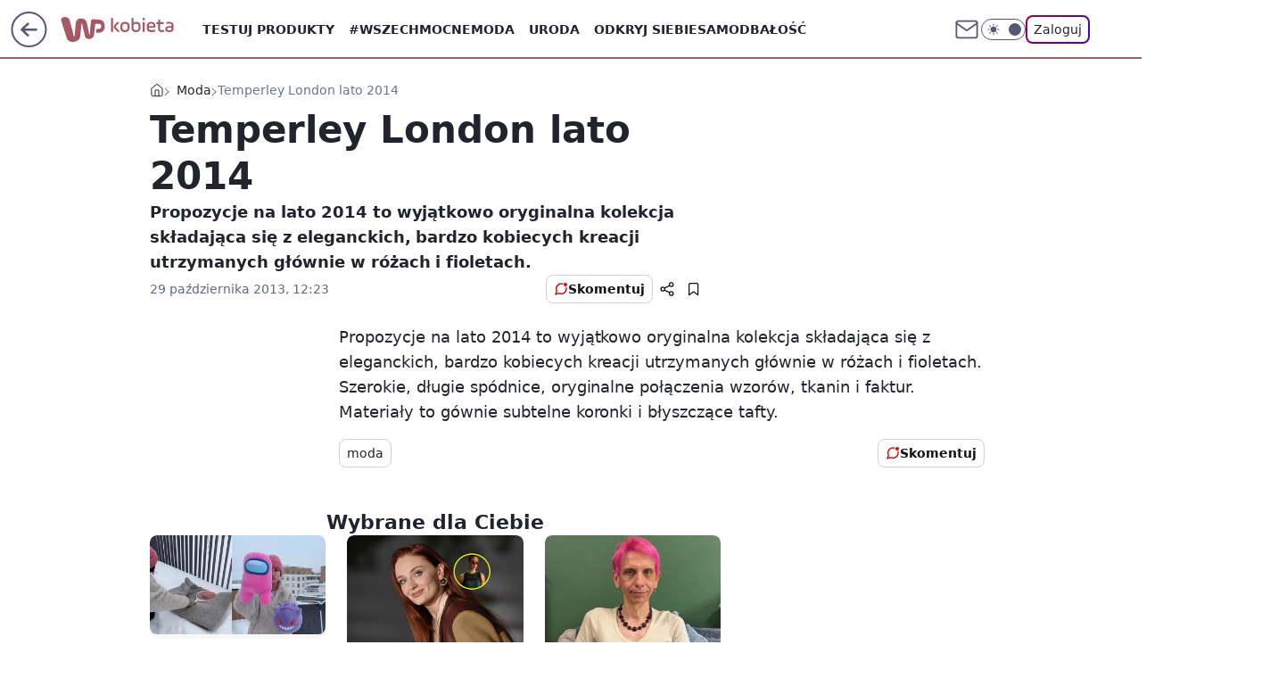

--- FILE ---
content_type: application/javascript
request_url: https://rek.www.wp.pl/gaf.js?rv=2&sn=kobieta&pvid=9999e0da6dc71eeb2c30&rekids=234437&tVersion=A&phtml=kobieta.wp.pl%2Ftemperley-london-lato-2014-5982707149881985a&abtest=adtech%7CPRGM-1047%7CA%3Badtech%7CPU-335%7CA%3Badtech%7CPRG-3468%7CB%3Badtech%7CPRGM-1036%7CD%3Badtech%7CFP-76%7CA%3Badtech%7CPRGM-1356%7CA%3Badtech%7CPRGM-1419%7CC%3Badtech%7CPRGM-1589%7CB%3Badtech%7CPRGM-1576%7CA%3Badtech%7CPRGM-1443%7CA%3Badtech%7CPRGM-1421%7CA%3Badtech%7CPRGM-1465%7CA%3Badtech%7CPRGM-1587%7CD%3Badtech%7CPRGM-1215%7CC&PWA_adbd=0&darkmode=0&highLayout=0&layout=wide&navType=navigate&cdl=0&ctype=article&ciab=IAB18%2CIAB18-5%2CIAB-v3-560%2CIAB-v3-439%2CIAB18-3%2CIAB1-2&cid=5982707149881985&csystem=ncr&cdate=2013-10-29&ccategory=moda&REKtagi=moda&vw=1280&vh=720&p1=0&spin=eg5dmker&bcv=2
body_size: 6550
content:
eg5dmker({"spin":"eg5dmker","bunch":234437,"context":{"dsa":false,"minor":false,"bidRequestId":"5050e138-33f7-437c-8e41-c88dcffb8e2a","maConfig":{"timestamp":"2026-01-15T08:59:46.335Z"},"dfpConfig":{"timestamp":"2026-01-15T11:58:29.480Z"},"sda":[],"targeting":{"client":{},"server":{},"query":{"PWA_adbd":"0","REKtagi":"moda","abtest":"adtech|PRGM-1047|A;adtech|PU-335|A;adtech|PRG-3468|B;adtech|PRGM-1036|D;adtech|FP-76|A;adtech|PRGM-1356|A;adtech|PRGM-1419|C;adtech|PRGM-1589|B;adtech|PRGM-1576|A;adtech|PRGM-1443|A;adtech|PRGM-1421|A;adtech|PRGM-1465|A;adtech|PRGM-1587|D;adtech|PRGM-1215|C","bcv":"2","ccategory":"moda","cdate":"2013-10-29","cdl":"0","ciab":"IAB18,IAB18-5,IAB-v3-560,IAB-v3-439,IAB18-3,IAB1-2","cid":"5982707149881985","csystem":"ncr","ctype":"article","darkmode":"0","highLayout":"0","layout":"wide","navType":"navigate","p1":"0","phtml":"kobieta.wp.pl/temperley-london-lato-2014-5982707149881985a","pvid":"9999e0da6dc71eeb2c30","rekids":"234437","rv":"2","sn":"kobieta","spin":"eg5dmker","tVersion":"A","vh":"720","vw":"1280"}},"directOnly":0,"geo":{"country":"840","region":"","city":""},"statid":"","mlId":"","rshsd":"23","isRobot":false,"curr":{"EUR":4.211,"USD":3.614,"CHF":4.5059,"GBP":4.8631},"rv":"2","status":{"advf":2,"ma":2,"ma_ads-bidder":2,"ma_cpv-bidder":2,"ma_high-cpm-bidder":2}},"slots":{"10":{"delivered":"","campaign":null,"dfpConfig":null},"11":{"delivered":"1","campaign":null,"dfpConfig":{"placement":"/89844762/Desktop_Kobieta.wp.pl_x11_art","roshash":"FJMP","ceil":100,"sizes":[[336,280],[640,280],[300,250]],"namedSizes":["fluid"],"div":"div-gpt-ad-x11-art","targeting":{"DFPHASH":"AEHK","emptygaf":"0"},"gfp":"FJMP"}},"12":{"delivered":"1","campaign":null,"dfpConfig":{"placement":"/89844762/Desktop_Kobieta.wp.pl_x12_art","roshash":"FJMP","ceil":100,"sizes":[[336,280],[640,280],[300,250]],"namedSizes":["fluid"],"div":"div-gpt-ad-x12-art","targeting":{"DFPHASH":"AEHK","emptygaf":"0"},"gfp":"FJMP"}},"13":{"delivered":"1","campaign":null,"dfpConfig":{"placement":"/89844762/Desktop_Kobieta.wp.pl_x13_art","roshash":"FJMP","ceil":100,"sizes":[[336,280],[640,280],[300,250]],"namedSizes":["fluid"],"div":"div-gpt-ad-x13-art","targeting":{"DFPHASH":"AEHK","emptygaf":"0"},"gfp":"FJMP"}},"14":{"delivered":"1","campaign":null,"dfpConfig":{"placement":"/89844762/Desktop_Kobieta.wp.pl_x14_art","roshash":"FJMP","ceil":100,"sizes":[[336,280],[640,280],[300,250]],"namedSizes":["fluid"],"div":"div-gpt-ad-x14-art","targeting":{"DFPHASH":"AEHK","emptygaf":"0"},"gfp":"FJMP"}},"15":{"delivered":"1","campaign":null,"dfpConfig":{"placement":"/89844762/Desktop_Kobieta.wp.pl_x15_art","roshash":"FJMP","ceil":100,"sizes":[[728,90],[970,300],[950,90],[980,120],[980,90],[970,150],[970,90],[970,250],[930,180],[950,200],[750,100],[970,66],[750,200],[960,90],[970,100],[750,300],[970,200],[950,300]],"namedSizes":["fluid"],"div":"div-gpt-ad-x15-art","targeting":{"DFPHASH":"AEHK","emptygaf":"0"},"gfp":"FJMP"}},"16":{"delivered":"1","campaign":null,"dfpConfig":{"placement":"/89844762/Desktop_Kobieta.wp.pl_x16","roshash":"FJMP","ceil":100,"sizes":[[728,90],[970,300],[950,90],[980,120],[980,90],[970,150],[970,90],[970,250],[930,180],[950,200],[750,100],[970,66],[750,200],[960,90],[970,100],[750,300],[970,200],[950,300]],"namedSizes":["fluid"],"div":"div-gpt-ad-x16","targeting":{"DFPHASH":"AEHK","emptygaf":"0"},"gfp":"FJMP"}},"17":{"delivered":"1","campaign":null,"dfpConfig":{"placement":"/89844762/Desktop_Kobieta.wp.pl_x17","roshash":"FJMP","ceil":100,"sizes":[[728,90],[970,300],[950,90],[980,120],[980,90],[970,150],[970,90],[970,250],[930,180],[950,200],[750,100],[970,66],[750,200],[960,90],[970,100],[750,300],[970,200],[950,300]],"namedSizes":["fluid"],"div":"div-gpt-ad-x17","targeting":{"DFPHASH":"AEHK","emptygaf":"0"},"gfp":"FJMP"}},"18":{"delivered":"1","campaign":null,"dfpConfig":{"placement":"/89844762/Desktop_Kobieta.wp.pl_x18","roshash":"FJMP","ceil":100,"sizes":[[728,90],[970,300],[950,90],[980,120],[980,90],[970,150],[970,90],[970,250],[930,180],[950,200],[750,100],[970,66],[750,200],[960,90],[970,100],[750,300],[970,200],[950,300]],"namedSizes":["fluid"],"div":"div-gpt-ad-x18","targeting":{"DFPHASH":"AEHK","emptygaf":"0"},"gfp":"FJMP"}},"19":{"delivered":"1","campaign":null,"dfpConfig":{"placement":"/89844762/Desktop_Kobieta.wp.pl_x19","roshash":"FJMP","ceil":100,"sizes":[[728,90],[970,300],[950,90],[980,120],[980,90],[970,150],[970,90],[970,250],[930,180],[950,200],[750,100],[970,66],[750,200],[960,90],[970,100],[750,300],[970,200],[950,300]],"namedSizes":["fluid"],"div":"div-gpt-ad-x19","targeting":{"DFPHASH":"AEHK","emptygaf":"0"},"gfp":"FJMP"}},"2":{"delivered":"1","campaign":{"id":"188195","capping":"PWAck=27120611\u0026PWAclt=2400\u0026tpl=1","adm":{"bunch":"234437","creations":[{"cbConfig":{"blur":false,"bottomBar":false,"fullPage":false,"message":"Przekierowanie za {{time}} sekund{{y}}","timeout":15000},"height":600,"pixels":["//ad.doubleclick.net/ddm/trackimp/N1731505.4954855HVP_POL/B34864612.437622079;dc_trk_aid=631201252;dc_trk_cid=248547714;ord=1768516257;dc_lat=;dc_rdid=;tag_for_child_directed_treatment=;tfua=;gdpr=${GDPR};gdpr_consent=${GDPR_CONSENT_755};ltd=${LIMITED_ADS};dc_tdv=1?"],"showLabel":false,"src":"https://mamc.wpcdn.pl/188195/1767968757465/1200x600/1200x600/index.html","trackers":{"click":[""],"cview":["//ma.wp.pl/ma.gif?clid=2756484462c54389dac6407e48e5709b\u0026SN=kobieta\u0026pvid=9999e0da6dc71eeb2c30\u0026action=cvimp\u0026pg=kobieta.wp.pl\u0026par=userID%3D__UNKNOWN_TELL_US__%26rekid%3D234437%26order%3D265941%26ttl%3D1768602657%26hBudgetRate%3DFILQZil%26platform%3D8%26test%3D0%26editedTimestamp%3D1767968859%26iabPageCategories%3D%26domain%3Dkobieta.wp.pl%26cur%3DPLN%26geo%3D840%253B%253B%26contentID%3D5982707149881985%26workfID%3D188195%26seatFee%3DLN3h8Bq9PWKY0X2iSViynv5swAmH_bHsP8Z-o6d4lhk%26tpID%3D1402315%26emission%3D3044619%26pricingModel%3D3YYSR-5GCMTwfAtbWFHBg49w8osLr3h9-SBmYz2gRhU%26sn%3Dkobieta%26publisherID%3D308%26ip%3DR01tMioHwByIwR3kRxHWl-1SehSlmhzwuRmhb_mVTO8%26seatID%3D2756484462c54389dac6407e48e5709b%26billing%3Dcpv%26source%3DTG%26iabSiteCategories%3D%26is_robot%3D0%26is_adblock%3D0%26ssp%3Dwp.pl%26slotID%3D002%26creationID%3D1469526%26client_id%3D50141%26org_id%3D25%26pvid%3D9999e0da6dc71eeb2c30%26bidTimestamp%3D1768516257%26hBidPrice%3DFILQZil%26utility%3DPk8SUWpIKbDHwiXbxZnz1kLEESilvzv7kebPdLPcVdumHfW_jEh01wxB2PJFtmW6%26bidReqID%3D5050e138-33f7-437c-8e41-c88dcffb8e2a%26inver%3D2%26slotSizeWxH%3D1200x600%26targetDomain%3Dpepco.pl%26partnerID%3D%26bidderID%3D11%26isDev%3Dfalse%26medium%3Ddisplay%26conversionValue%3D0%26device%3DPERSONAL_COMPUTER"],"impression":["//ma.wp.pl/ma.gif?clid=2756484462c54389dac6407e48e5709b\u0026SN=kobieta\u0026pvid=9999e0da6dc71eeb2c30\u0026action=delivery\u0026pg=kobieta.wp.pl\u0026par=client_id%3D50141%26org_id%3D25%26pvid%3D9999e0da6dc71eeb2c30%26bidTimestamp%3D1768516257%26hBidPrice%3DFILQZil%26utility%3DPk8SUWpIKbDHwiXbxZnz1kLEESilvzv7kebPdLPcVdumHfW_jEh01wxB2PJFtmW6%26bidReqID%3D5050e138-33f7-437c-8e41-c88dcffb8e2a%26inver%3D2%26slotSizeWxH%3D1200x600%26targetDomain%3Dpepco.pl%26partnerID%3D%26bidderID%3D11%26isDev%3Dfalse%26medium%3Ddisplay%26conversionValue%3D0%26device%3DPERSONAL_COMPUTER%26userID%3D__UNKNOWN_TELL_US__%26rekid%3D234437%26order%3D265941%26ttl%3D1768602657%26hBudgetRate%3DFILQZil%26platform%3D8%26test%3D0%26editedTimestamp%3D1767968859%26iabPageCategories%3D%26domain%3Dkobieta.wp.pl%26cur%3DPLN%26geo%3D840%253B%253B%26contentID%3D5982707149881985%26workfID%3D188195%26seatFee%3DLN3h8Bq9PWKY0X2iSViynv5swAmH_bHsP8Z-o6d4lhk%26tpID%3D1402315%26emission%3D3044619%26pricingModel%3D3YYSR-5GCMTwfAtbWFHBg49w8osLr3h9-SBmYz2gRhU%26sn%3Dkobieta%26publisherID%3D308%26ip%3DR01tMioHwByIwR3kRxHWl-1SehSlmhzwuRmhb_mVTO8%26seatID%3D2756484462c54389dac6407e48e5709b%26billing%3Dcpv%26source%3DTG%26iabSiteCategories%3D%26is_robot%3D0%26is_adblock%3D0%26ssp%3Dwp.pl%26slotID%3D002%26creationID%3D1469526"],"view":["//ma.wp.pl/ma.gif?clid=2756484462c54389dac6407e48e5709b\u0026SN=kobieta\u0026pvid=9999e0da6dc71eeb2c30\u0026action=view\u0026pg=kobieta.wp.pl\u0026par=iabPageCategories%3D%26domain%3Dkobieta.wp.pl%26cur%3DPLN%26geo%3D840%253B%253B%26contentID%3D5982707149881985%26workfID%3D188195%26seatFee%3DLN3h8Bq9PWKY0X2iSViynv5swAmH_bHsP8Z-o6d4lhk%26tpID%3D1402315%26emission%3D3044619%26pricingModel%3D3YYSR-5GCMTwfAtbWFHBg49w8osLr3h9-SBmYz2gRhU%26sn%3Dkobieta%26publisherID%3D308%26ip%3DR01tMioHwByIwR3kRxHWl-1SehSlmhzwuRmhb_mVTO8%26seatID%3D2756484462c54389dac6407e48e5709b%26billing%3Dcpv%26source%3DTG%26iabSiteCategories%3D%26is_robot%3D0%26is_adblock%3D0%26ssp%3Dwp.pl%26slotID%3D002%26creationID%3D1469526%26client_id%3D50141%26org_id%3D25%26pvid%3D9999e0da6dc71eeb2c30%26bidTimestamp%3D1768516257%26hBidPrice%3DFILQZil%26utility%3DPk8SUWpIKbDHwiXbxZnz1kLEESilvzv7kebPdLPcVdumHfW_jEh01wxB2PJFtmW6%26bidReqID%3D5050e138-33f7-437c-8e41-c88dcffb8e2a%26inver%3D2%26slotSizeWxH%3D1200x600%26targetDomain%3Dpepco.pl%26partnerID%3D%26bidderID%3D11%26isDev%3Dfalse%26medium%3Ddisplay%26conversionValue%3D0%26device%3DPERSONAL_COMPUTER%26userID%3D__UNKNOWN_TELL_US__%26rekid%3D234437%26order%3D265941%26ttl%3D1768602657%26hBudgetRate%3DFILQZil%26platform%3D8%26test%3D0%26editedTimestamp%3D1767968859"]},"transparentPlaceholder":false,"type":"iframe","url":"https://ad.doubleclick.net/ddm/trackclk/N1731505.4954855HVP_POL/B34864612.437622079;dc_trk_aid=631201252;dc_trk_cid=248547714;dc_lat=;dc_rdid=;tag_for_child_directed_treatment=;tfua=;gdpr=${GDPR};gdpr_consent=${GDPR_CONSENT_755};ltd=${LIMITED_ADS};dc_tdv=1","width":1200}],"redir":"https://ma.wp.pl/redirma?SN=kobieta\u0026pvid=9999e0da6dc71eeb2c30\u0026par=seatID%3D2756484462c54389dac6407e48e5709b%26client_id%3D50141%26utility%3DPk8SUWpIKbDHwiXbxZnz1kLEESilvzv7kebPdLPcVdumHfW_jEh01wxB2PJFtmW6%26targetDomain%3Dpepco.pl%26platform%3D8%26iabPageCategories%3D%26contentID%3D5982707149881985%26pricingModel%3D3YYSR-5GCMTwfAtbWFHBg49w8osLr3h9-SBmYz2gRhU%26is_robot%3D0%26ssp%3Dwp.pl%26isDev%3Dfalse%26editedTimestamp%3D1767968859%26domain%3Dkobieta.wp.pl%26publisherID%3D308%26creationID%3D1469526%26org_id%3D25%26inver%3D2%26slotSizeWxH%3D1200x600%26device%3DPERSONAL_COMPUTER%26test%3D0%26sn%3Dkobieta%26source%3DTG%26slotID%3D002%26pvid%3D9999e0da6dc71eeb2c30%26hBidPrice%3DFILQZil%26medium%3Ddisplay%26userID%3D__UNKNOWN_TELL_US__%26hBudgetRate%3DFILQZil%26tpID%3D1402315%26emission%3D3044619%26ip%3DR01tMioHwByIwR3kRxHWl-1SehSlmhzwuRmhb_mVTO8%26is_adblock%3D0%26bidTimestamp%3D1768516257%26bidReqID%3D5050e138-33f7-437c-8e41-c88dcffb8e2a%26partnerID%3D%26ttl%3D1768602657%26iabSiteCategories%3D%26conversionValue%3D0%26rekid%3D234437%26billing%3Dcpv%26order%3D265941%26workfID%3D188195%26bidderID%3D11%26cur%3DPLN%26geo%3D840%253B%253B%26seatFee%3DLN3h8Bq9PWKY0X2iSViynv5swAmH_bHsP8Z-o6d4lhk\u0026url=","slot":"2"},"creative":{"Id":"1469526","provider":"ma_cpv-bidder","roshash":"HQYc","height":600,"width":1200,"touchpointId":"1402315","source":{"bidder":"cpv-bidder"}},"sellingModel":{"model":"CPM_INT"}},"dfpConfig":{"placement":"/89844762/Desktop_Kobieta.wp.pl_x02","roshash":"HQYc","ceil":100,"sizes":[[970,300],[970,600],[750,300],[950,300],[980,600],[1920,870],[1200,600],[750,400],[960,640]],"namedSizes":["fluid"],"div":"div-gpt-ad-x02","targeting":{"DFPHASH":"CLTW","emptygaf":"0"},"gfp":"GORU"}},"24":{"delivered":"","campaign":null,"dfpConfig":null},"25":{"delivered":"1","campaign":null,"dfpConfig":{"placement":"/89844762/Desktop_Kobieta.wp.pl_x25_art","roshash":"FJMP","ceil":100,"sizes":[[336,280],[300,250]],"namedSizes":["fluid"],"div":"div-gpt-ad-x25-art","targeting":{"DFPHASH":"AEHK","emptygaf":"0"},"gfp":"FJMP"}},"27":{"delivered":"1","campaign":null,"dfpConfig":{"placement":"/89844762/Desktop_Kobieta.wp.pl_x27_art","roshash":"FJMP","ceil":100,"sizes":[[160,600]],"namedSizes":["fluid"],"div":"div-gpt-ad-x27-art","targeting":{"DFPHASH":"AEHK","emptygaf":"0"},"gfp":"FJMP"}},"28":{"delivered":"","campaign":null,"dfpConfig":null},"29":{"lazy":1,"delivered":"1","campaign":{"id":"188161","adm":{"bunch":"234437","creations":[{"height":250,"showLabel":true,"src":"https://mamc.wpcdn.pl/188161/1767956408070/WP_Dreams_300x250.jpg","trackers":{"click":[""],"cview":["//ma.wp.pl/ma.gif?clid=36d4f1d950aab392a9c26b186b340e10\u0026SN=kobieta\u0026pvid=9999e0da6dc71eeb2c30\u0026action=cvimp\u0026pg=kobieta.wp.pl\u0026par=source%3DTG%26editedTimestamp%3D1767956429%26sn%3Dkobieta%26partnerID%3D%26slotID%3D029%26workfID%3D188161%26client_id%3D29799%26bidTimestamp%3D1768516257%26medium%3Ddisplay%26platform%3D8%26domain%3Dkobieta.wp.pl%26seatFee%3DRDkXUukvupYYAJRQsFaLWiZ_VPbdWBjOCyt9EVQ8FgI%26seatID%3D36d4f1d950aab392a9c26b186b340e10%26billing%3Dcpv%26emission%3D3044433%26conversionValue%3D0%26rekid%3D234437%26org_id%3D25%26iabPageCategories%3D%26is_robot%3D0%26hBidPrice%3DGJPUahnuyEIS%26utility%3D5hhXctuDqdeFkLXa-QGr2gEVKJnZYYGfSlgwceJ6pG4SxTBlU7VaB5uuUPO31f-o%26userID%3D__UNKNOWN_TELL_US__%26slotSizeWxH%3D300x250%26cur%3DPLN%26iabSiteCategories%3D%26geo%3D840%253B%253B%26bidderID%3D11%26ssp%3Dwp.pl%26bidReqID%3D5050e138-33f7-437c-8e41-c88dcffb8e2a%26ip%3DJ0mGrR5VaxmXO1JAHJLRrejYh-yqBurpyq2HZoLf7lM%26order%3D265877%26pvid%3D9999e0da6dc71eeb2c30%26hBudgetRate%3DFILPZfn%26device%3DPERSONAL_COMPUTER%26publisherID%3D308%26creationID%3D1469370%26targetDomain%3Dbestfilm.pl%26tpID%3D1402083%26pricingModel%3DhWWgLlnhAAnYVsw3C1v-tTQpwuXvXiRHnD7SNwf-oL4%26isDev%3Dfalse%26contentID%3D5982707149881985%26test%3D0%26ttl%3D1768602657%26is_adblock%3D0%26inver%3D2"],"impression":["//ma.wp.pl/ma.gif?clid=36d4f1d950aab392a9c26b186b340e10\u0026SN=kobieta\u0026pvid=9999e0da6dc71eeb2c30\u0026action=delivery\u0026pg=kobieta.wp.pl\u0026par=bidderID%3D11%26ssp%3Dwp.pl%26bidReqID%3D5050e138-33f7-437c-8e41-c88dcffb8e2a%26ip%3DJ0mGrR5VaxmXO1JAHJLRrejYh-yqBurpyq2HZoLf7lM%26order%3D265877%26pvid%3D9999e0da6dc71eeb2c30%26hBudgetRate%3DFILPZfn%26device%3DPERSONAL_COMPUTER%26publisherID%3D308%26creationID%3D1469370%26targetDomain%3Dbestfilm.pl%26tpID%3D1402083%26pricingModel%3DhWWgLlnhAAnYVsw3C1v-tTQpwuXvXiRHnD7SNwf-oL4%26isDev%3Dfalse%26contentID%3D5982707149881985%26test%3D0%26ttl%3D1768602657%26is_adblock%3D0%26inver%3D2%26source%3DTG%26editedTimestamp%3D1767956429%26sn%3Dkobieta%26partnerID%3D%26slotID%3D029%26workfID%3D188161%26client_id%3D29799%26bidTimestamp%3D1768516257%26medium%3Ddisplay%26platform%3D8%26domain%3Dkobieta.wp.pl%26seatFee%3DRDkXUukvupYYAJRQsFaLWiZ_VPbdWBjOCyt9EVQ8FgI%26seatID%3D36d4f1d950aab392a9c26b186b340e10%26billing%3Dcpv%26emission%3D3044433%26conversionValue%3D0%26rekid%3D234437%26org_id%3D25%26iabPageCategories%3D%26is_robot%3D0%26hBidPrice%3DGJPUahnuyEIS%26utility%3D5hhXctuDqdeFkLXa-QGr2gEVKJnZYYGfSlgwceJ6pG4SxTBlU7VaB5uuUPO31f-o%26userID%3D__UNKNOWN_TELL_US__%26slotSizeWxH%3D300x250%26cur%3DPLN%26iabSiteCategories%3D%26geo%3D840%253B%253B"],"view":["//ma.wp.pl/ma.gif?clid=36d4f1d950aab392a9c26b186b340e10\u0026SN=kobieta\u0026pvid=9999e0da6dc71eeb2c30\u0026action=view\u0026pg=kobieta.wp.pl\u0026par=is_adblock%3D0%26inver%3D2%26source%3DTG%26editedTimestamp%3D1767956429%26sn%3Dkobieta%26partnerID%3D%26slotID%3D029%26workfID%3D188161%26client_id%3D29799%26bidTimestamp%3D1768516257%26medium%3Ddisplay%26platform%3D8%26domain%3Dkobieta.wp.pl%26seatFee%3DRDkXUukvupYYAJRQsFaLWiZ_VPbdWBjOCyt9EVQ8FgI%26seatID%3D36d4f1d950aab392a9c26b186b340e10%26billing%3Dcpv%26emission%3D3044433%26conversionValue%3D0%26rekid%3D234437%26org_id%3D25%26iabPageCategories%3D%26is_robot%3D0%26hBidPrice%3DGJPUahnuyEIS%26utility%3D5hhXctuDqdeFkLXa-QGr2gEVKJnZYYGfSlgwceJ6pG4SxTBlU7VaB5uuUPO31f-o%26userID%3D__UNKNOWN_TELL_US__%26slotSizeWxH%3D300x250%26cur%3DPLN%26iabSiteCategories%3D%26geo%3D840%253B%253B%26bidderID%3D11%26ssp%3Dwp.pl%26bidReqID%3D5050e138-33f7-437c-8e41-c88dcffb8e2a%26ip%3DJ0mGrR5VaxmXO1JAHJLRrejYh-yqBurpyq2HZoLf7lM%26order%3D265877%26pvid%3D9999e0da6dc71eeb2c30%26hBudgetRate%3DFILPZfn%26device%3DPERSONAL_COMPUTER%26publisherID%3D308%26creationID%3D1469370%26targetDomain%3Dbestfilm.pl%26tpID%3D1402083%26pricingModel%3DhWWgLlnhAAnYVsw3C1v-tTQpwuXvXiRHnD7SNwf-oL4%26isDev%3Dfalse%26contentID%3D5982707149881985%26test%3D0%26ttl%3D1768602657"]},"transparentPlaceholder":false,"type":"image","url":"https://bestfilm.pl/catalogue/dreams","width":300}],"redir":"https://ma.wp.pl/redirma?SN=kobieta\u0026pvid=9999e0da6dc71eeb2c30\u0026par=seatFee%3DRDkXUukvupYYAJRQsFaLWiZ_VPbdWBjOCyt9EVQ8FgI%26rekid%3D234437%26utility%3D5hhXctuDqdeFkLXa-QGr2gEVKJnZYYGfSlgwceJ6pG4SxTBlU7VaB5uuUPO31f-o%26bidderID%3D11%26ssp%3Dwp.pl%26hBudgetRate%3DFILPZfn%26publisherID%3D308%26is_adblock%3D0%26cur%3DPLN%26contentID%3D5982707149881985%26editedTimestamp%3D1767956429%26sn%3Dkobieta%26workfID%3D188161%26client_id%3D29799%26platform%3D8%26billing%3Dcpv%26ip%3DJ0mGrR5VaxmXO1JAHJLRrejYh-yqBurpyq2HZoLf7lM%26pvid%3D9999e0da6dc71eeb2c30%26device%3DPERSONAL_COMPUTER%26is_robot%3D0%26userID%3D__UNKNOWN_TELL_US__%26bidReqID%3D5050e138-33f7-437c-8e41-c88dcffb8e2a%26isDev%3Dfalse%26seatID%3D36d4f1d950aab392a9c26b186b340e10%26emission%3D3044433%26iabSiteCategories%3D%26order%3D265877%26targetDomain%3Dbestfilm.pl%26tpID%3D1402083%26source%3DTG%26slotSizeWxH%3D300x250%26pricingModel%3DhWWgLlnhAAnYVsw3C1v-tTQpwuXvXiRHnD7SNwf-oL4%26inver%3D2%26slotID%3D029%26bidTimestamp%3D1768516257%26medium%3Ddisplay%26domain%3Dkobieta.wp.pl%26conversionValue%3D0%26hBidPrice%3DGJPUahnuyEIS%26geo%3D840%253B%253B%26creationID%3D1469370%26test%3D0%26ttl%3D1768602657%26org_id%3D25%26iabPageCategories%3D%26partnerID%3D\u0026url=","slot":"29"},"creative":{"Id":"1469370","provider":"ma_cpv-bidder","roshash":"FILO","height":250,"width":300,"touchpointId":"1402083","source":{"bidder":"cpv-bidder"}},"sellingModel":{"model":"CPV_INT"}},"dfpConfig":null},"3":{"delivered":"1","campaign":{"id":"188298","capping":"PWAck=27120623\u0026PWAclt=24","competitiveCategories":["DUKAT_Screening"],"adm":{"bunch":"234437","creations":[{"additionalModConfigs":{"retaildniowka2":{"hideCta":false,"products":[{"image_link":"//oas.wpcdn.pl/RM/Box/2026-01/basska/10/1/sniadaniowka.jpg","link":"https://ad.doubleclick.net/ddm/trackclk/N1731505.110317WP.PL/B34864612.438128337;dc_trk_aid=631059918;dc_trk_cid=248547714;dc_lat=;dc_rdid=;tag_for_child_directed_treatment=;tfua=;gdpr=${GDPR};gdpr_consent=${GDPR_CONSENT_755};ltd=${LIMITED_ADS};dc_tdv=1","price":"10","title":"Lunch box Pokémon"},{"image_link":"//oas.wpcdn.pl/RM/Box/2026-01/basska/10/1/skarpety.jpg","link":"https://ad.doubleclick.net/ddm/trackclk/N1731505.110317WP.PL/B34864612.438128337;dc_trk_aid=631059918;dc_trk_cid=248547714;dc_lat=;dc_rdid=;tag_for_child_directed_treatment=;tfua=;gdpr=${GDPR};gdpr_consent=${GDPR_CONSENT_755};ltd=${LIMITED_ADS};dc_tdv=1","price":"16","title":"4-pak skarpetek Pokémon"},{"image_link":"//oas.wpcdn.pl/RM/Box/2026-01/basska/10/1/pokemon.jpg","link":"https://ad.doubleclick.net/ddm/trackclk/N1731505.110317WP.PL/B34864612.438128337;dc_trk_aid=631059918;dc_trk_cid=248547714;dc_lat=;dc_rdid=;tag_for_child_directed_treatment=;tfua=;gdpr=${GDPR};gdpr_consent=${GDPR_CONSENT_755};ltd=${LIMITED_ADS};dc_tdv=1","price":"20","title":"Poduszka Pokémon"},{"image_link":"//oas.wpcdn.pl/RM/Box/2026-01/basska/10/1/mazaki.jpg","link":"https://ad.doubleclick.net/ddm/trackclk/N1731505.110317WP.PL/B34864612.438128337;dc_trk_aid=631059918;dc_trk_cid=248547714;dc_lat=;dc_rdid=;tag_for_child_directed_treatment=;tfua=;gdpr=${GDPR};gdpr_consent=${GDPR_CONSENT_755};ltd=${LIMITED_ADS};dc_tdv=1","price":"10","title":"10-pak markerów Pokémon"},{"image_link":"//oas.wpcdn.pl/RM/Box/2026-01/basska/10/1/koc.jpg","link":"https://ad.doubleclick.net/ddm/trackclk/N1731505.110317WP.PL/B34864612.438128337;dc_trk_aid=631059918;dc_trk_cid=248547714;dc_lat=;dc_rdid=;tag_for_child_directed_treatment=;tfua=;gdpr=${GDPR};gdpr_consent=${GDPR_CONSENT_755};ltd=${LIMITED_ADS};dc_tdv=1","price":"30","title":"Koc Pokémon"},{"description":"Długopis Pokémon","image_link":"//oas.wpcdn.pl/RM/Box/2026-01/basska/10/1/dlugopis.jpg","link":"https://ad.doubleclick.net/ddm/trackclk/N1731505.110317WP.PL/B34864612.438128337;dc_trk_aid=631059918;dc_trk_cid=248547714;dc_lat=;dc_rdid=;tag_for_child_directed_treatment=;tfua=;gdpr=${GDPR};gdpr_consent=${GDPR_CONSENT_755};ltd=${LIMITED_ADS};dc_tdv=1","price":"5","title":"Długopis Pokémon"}],"retailWidth":980,"scrollTime":2000,"showDiscount":true,"showLogo":true,"showPrice":true,"viewType":"small"}},"background":{"fixed":false,"multiscreening":false,"offsetTop":0,"perServiceConfig":[{"customBreakpoint":0,"fixed":false,"floatingStartFromHeader":true,"offsetTop":0,"repeat":false,"scalable":false}],"repeat":false,"scalable":false,"src":["https://mamc.wpcdn.pl/188193/1767968888334/tapeta.jpg"],"transparentPlaceholder":true,"url":"https://ad.doubleclick.net/ddm/trackclk/N1731505.110317WP.PL/B34864612.438128337;dc_trk_aid=631059918;dc_trk_cid=248547714;dc_lat=;dc_rdid=;tag_for_child_directed_treatment=;tfua=;gdpr=${GDPR};gdpr_consent=${GDPR_CONSENT_755};ltd=${LIMITED_ADS};dc_tdv=1"},"height":300,"mod":"screening","pixels":["//ad.doubleclick.net/ddm/trackimp/N1731505.110317WP.PL/B34864612.438128337;dc_trk_aid=631059918;dc_trk_cid=248547714;ord=1768516257;dc_lat=;dc_rdid=;tag_for_child_directed_treatment=;tfua=;gdpr=${GDPR};gdpr_consent=${GDPR_CONSENT_755};ltd=${LIMITED_ADS};dc_tdv=1?"],"showLabel":true,"src":"https://mamc.wpcdn.pl/188193/1767968877655/screening_970x300/screening_970x300/970x300.html","trackers":{"click":[""],"cview":["//ma.wp.pl/ma.gif?clid=de722beda2adf178cb2a229b728519d3\u0026SN=kobieta\u0026pvid=9999e0da6dc71eeb2c30\u0026action=cvimp\u0026pg=kobieta.wp.pl\u0026par=targetDomain%3Dpepco.pl%26pricingModel%3D08QIhTbetodem0PN4OqaDDoRzclJEFh8PEbEDEn2dp8%26is_adblock%3D0%26geo%3D840%253B%253B%26bidTimestamp%3D1768516257%26hBidPrice%3DFILORUX%26utility%3DFwl4thk4Hf_8nxdJaiPwFekX-KwVlQrZPvg53XLrH9XUJggWk1KT5owyBWplEQjC%26conversionValue%3D0%26userID%3D__UNKNOWN_TELL_US__%26inver%3D2%26seatFee%3DlQ-B9PR-DJwe9vsrs3b6SP-2KDOO2alEvrbz_rbdw5U%26tpID%3D1402762%26seatID%3Dde722beda2adf178cb2a229b728519d3%26billing%3Dcpv%26platform%3D8%26slotSizeWxH%3D970x300%26client_id%3D50141%26org_id%3D25%26emission%3D3044616%26editedTimestamp%3D1768228010%26bidderID%3D11%26contentID%3D5982707149881985%26ip%3Dm9kdS_LHonrOfjJ7uM9kEnjqmV2XDKmskRoLNc9s9Z4%26domain%3Dkobieta.wp.pl%26partnerID%3D%26isDev%3Dfalse%26medium%3Ddisplay%26publisherID%3D308%26workfID%3D188298%26order%3D265940%26ttl%3D1768602657%26is_robot%3D0%26pvid%3D9999e0da6dc71eeb2c30%26sn%3Dkobieta%26bidReqID%3D5050e138-33f7-437c-8e41-c88dcffb8e2a%26device%3DPERSONAL_COMPUTER%26rekid%3D234437%26cur%3DPLN%26hBudgetRate%3DFILORUX%26ssp%3Dwp.pl%26test%3D0%26iabPageCategories%3D%26slotID%3D003%26source%3DTG%26iabSiteCategories%3D%26creationID%3D1470255"],"impression":["//ma.wp.pl/ma.gif?clid=de722beda2adf178cb2a229b728519d3\u0026SN=kobieta\u0026pvid=9999e0da6dc71eeb2c30\u0026action=delivery\u0026pg=kobieta.wp.pl\u0026seqTtl=1770767999\u0026par=tpID%3D1402762%26seatID%3Dde722beda2adf178cb2a229b728519d3%26billing%3Dcpv%26platform%3D8%26slotSizeWxH%3D970x300%26client_id%3D50141%26org_id%3D25%26emission%3D3044616%26editedTimestamp%3D1768228010%26bidderID%3D11%26contentID%3D5982707149881985%26ip%3Dm9kdS_LHonrOfjJ7uM9kEnjqmV2XDKmskRoLNc9s9Z4%26domain%3Dkobieta.wp.pl%26partnerID%3D%26isDev%3Dfalse%26medium%3Ddisplay%26publisherID%3D308%26workfID%3D188298%26order%3D265940%26ttl%3D1768602657%26is_robot%3D0%26pvid%3D9999e0da6dc71eeb2c30%26sn%3Dkobieta%26bidReqID%3D5050e138-33f7-437c-8e41-c88dcffb8e2a%26device%3DPERSONAL_COMPUTER%26rekid%3D234437%26cur%3DPLN%26hBudgetRate%3DFILORUX%26ssp%3Dwp.pl%26test%3D0%26iabPageCategories%3D%26slotID%3D003%26source%3DTG%26iabSiteCategories%3D%26creationID%3D1470255%26targetDomain%3Dpepco.pl%26pricingModel%3D08QIhTbetodem0PN4OqaDDoRzclJEFh8PEbEDEn2dp8%26is_adblock%3D0%26geo%3D840%253B%253B%26bidTimestamp%3D1768516257%26hBidPrice%3DFILORUX%26utility%3DFwl4thk4Hf_8nxdJaiPwFekX-KwVlQrZPvg53XLrH9XUJggWk1KT5owyBWplEQjC%26conversionValue%3D0%26userID%3D__UNKNOWN_TELL_US__%26inver%3D2%26seatFee%3DlQ-B9PR-DJwe9vsrs3b6SP-2KDOO2alEvrbz_rbdw5U"],"view":["//ma.wp.pl/ma.gif?clid=de722beda2adf178cb2a229b728519d3\u0026SN=kobieta\u0026pvid=9999e0da6dc71eeb2c30\u0026action=view\u0026pg=kobieta.wp.pl\u0026par=slotID%3D003%26source%3DTG%26iabSiteCategories%3D%26creationID%3D1470255%26targetDomain%3Dpepco.pl%26pricingModel%3D08QIhTbetodem0PN4OqaDDoRzclJEFh8PEbEDEn2dp8%26is_adblock%3D0%26geo%3D840%253B%253B%26bidTimestamp%3D1768516257%26hBidPrice%3DFILORUX%26utility%3DFwl4thk4Hf_8nxdJaiPwFekX-KwVlQrZPvg53XLrH9XUJggWk1KT5owyBWplEQjC%26conversionValue%3D0%26userID%3D__UNKNOWN_TELL_US__%26inver%3D2%26seatFee%3DlQ-B9PR-DJwe9vsrs3b6SP-2KDOO2alEvrbz_rbdw5U%26tpID%3D1402762%26seatID%3Dde722beda2adf178cb2a229b728519d3%26billing%3Dcpv%26platform%3D8%26slotSizeWxH%3D970x300%26client_id%3D50141%26org_id%3D25%26emission%3D3044616%26editedTimestamp%3D1768228010%26bidderID%3D11%26contentID%3D5982707149881985%26ip%3Dm9kdS_LHonrOfjJ7uM9kEnjqmV2XDKmskRoLNc9s9Z4%26domain%3Dkobieta.wp.pl%26partnerID%3D%26isDev%3Dfalse%26medium%3Ddisplay%26publisherID%3D308%26workfID%3D188298%26order%3D265940%26ttl%3D1768602657%26is_robot%3D0%26pvid%3D9999e0da6dc71eeb2c30%26sn%3Dkobieta%26bidReqID%3D5050e138-33f7-437c-8e41-c88dcffb8e2a%26device%3DPERSONAL_COMPUTER%26rekid%3D234437%26cur%3DPLN%26hBudgetRate%3DFILORUX%26ssp%3Dwp.pl%26test%3D0%26iabPageCategories%3D"]},"transparentPlaceholder":true,"type":"iframe","url":"https://ad.doubleclick.net/ddm/trackclk/N1731505.110317WP.PL/B34864612.438128337;dc_trk_aid=631059918;dc_trk_cid=248547714;dc_lat=;dc_rdid=;tag_for_child_directed_treatment=;tfua=;gdpr=${GDPR};gdpr_consent=${GDPR_CONSENT_755};ltd=${LIMITED_ADS};dc_tdv=1","width":970}],"redir":"https://ma.wp.pl/redirma?SN=kobieta\u0026pvid=9999e0da6dc71eeb2c30\u0026par=medium%3Ddisplay%26iabPageCategories%3D%26slotID%3D003%26pricingModel%3D08QIhTbetodem0PN4OqaDDoRzclJEFh8PEbEDEn2dp8%26hBidPrice%3DFILORUX%26tpID%3D1402762%26isDev%3Dfalse%26publisherID%3D308%26cur%3DPLN%26targetDomain%3Dpepco.pl%26bidTimestamp%3D1768516257%26userID%3D__UNKNOWN_TELL_US__%26domain%3Dkobieta.wp.pl%26is_robot%3D0%26hBudgetRate%3DFILORUX%26test%3D0%26source%3DTG%26billing%3Dcpv%26platform%3D8%26org_id%3D25%26ip%3Dm9kdS_LHonrOfjJ7uM9kEnjqmV2XDKmskRoLNc9s9Z4%26bidReqID%3D5050e138-33f7-437c-8e41-c88dcffb8e2a%26geo%3D840%253B%253B%26inver%3D2%26slotSizeWxH%3D970x300%26editedTimestamp%3D1768228010%26order%3D265940%26ssp%3Dwp.pl%26utility%3DFwl4thk4Hf_8nxdJaiPwFekX-KwVlQrZPvg53XLrH9XUJggWk1KT5owyBWplEQjC%26partnerID%3D%26bidderID%3D11%26device%3DPERSONAL_COMPUTER%26rekid%3D234437%26is_adblock%3D0%26emission%3D3044616%26workfID%3D188298%26pvid%3D9999e0da6dc71eeb2c30%26conversionValue%3D0%26seatFee%3DlQ-B9PR-DJwe9vsrs3b6SP-2KDOO2alEvrbz_rbdw5U%26seatID%3Dde722beda2adf178cb2a229b728519d3%26client_id%3D50141%26contentID%3D5982707149881985%26ttl%3D1768602657%26sn%3Dkobieta%26iabSiteCategories%3D%26creationID%3D1470255\u0026url=","slot":"3"},"creative":{"Id":"1470255","provider":"ma_cpv-bidder","roshash":"FILO","height":300,"width":970,"touchpointId":"1402762","source":{"bidder":"cpv-bidder"}},"sellingModel":{"directOnly":1,"model":"CPM_INT"}},"dfpConfig":null},"32":{"delivered":"1","campaign":null,"dfpConfig":{"placement":"/89844762/Desktop_Kobieta.wp.pl_x32_art","roshash":"FJMP","ceil":100,"sizes":[[336,280],[640,280],[300,250]],"namedSizes":["fluid"],"div":"div-gpt-ad-x32-art","targeting":{"DFPHASH":"AEHK","emptygaf":"0"},"gfp":"FJMP"}},"33":{"delivered":"1","campaign":null,"dfpConfig":{"placement":"/89844762/Desktop_Kobieta.wp.pl_x33_art","roshash":"FJMP","ceil":100,"sizes":[[336,280],[640,280],[300,250]],"namedSizes":["fluid"],"div":"div-gpt-ad-x33-art","targeting":{"DFPHASH":"AEHK","emptygaf":"0"},"gfp":"FJMP"}},"34":{"delivered":"1","campaign":null,"dfpConfig":{"placement":"/89844762/Desktop_Kobieta.wp.pl_x34","roshash":"FJMP","ceil":100,"sizes":[[300,250]],"namedSizes":["fluid"],"div":"div-gpt-ad-x34","targeting":{"DFPHASH":"AEHK","emptygaf":"0"},"gfp":"FJMP"}},"35":{"delivered":"1","campaign":null,"dfpConfig":{"placement":"/89844762/Desktop_Kobieta.wp.pl_x35_art","roshash":"FJMP","ceil":100,"sizes":[[300,600],[300,250]],"namedSizes":["fluid"],"div":"div-gpt-ad-x35-art","targeting":{"DFPHASH":"AEHK","emptygaf":"0"},"gfp":"FJMP"}},"36":{"delivered":"1","campaign":null,"dfpConfig":{"placement":"/89844762/Desktop_Kobieta.wp.pl_x36_art","roshash":"FJMP","ceil":100,"sizes":[[300,600],[300,250]],"namedSizes":["fluid"],"div":"div-gpt-ad-x36-art","targeting":{"DFPHASH":"AEHK","emptygaf":"0"},"gfp":"FJMP"}},"37":{"delivered":"1","campaign":null,"dfpConfig":{"placement":"/89844762/Desktop_Kobieta.wp.pl_x37_art","roshash":"FJMP","ceil":100,"sizes":[[300,600],[300,250]],"namedSizes":["fluid"],"div":"div-gpt-ad-x37-art","targeting":{"DFPHASH":"AEHK","emptygaf":"0"},"gfp":"FJMP"}},"40":{"delivered":"1","campaign":null,"dfpConfig":{"placement":"/89844762/Desktop_Kobieta.wp.pl_x40","roshash":"FKNQ","ceil":100,"sizes":[[300,250]],"namedSizes":["fluid"],"div":"div-gpt-ad-x40","targeting":{"DFPHASH":"AFIL","emptygaf":"0"},"gfp":"FKNQ"}},"5":{"delivered":"1","campaign":{"id":"188334","adm":{"bunch":"234437","creations":[{"height":250,"showLabel":true,"src":"https://mamc.wpcdn.pl/188334/1768293280496/300x250_RABAT.jpg","trackers":{"click":[""],"cview":["//ma.wp.pl/ma.gif?clid=36d4f1d950aab392a9c26b186b340e10\u0026SN=kobieta\u0026pvid=9999e0da6dc71eeb2c30\u0026action=cvimp\u0026pg=kobieta.wp.pl\u0026par=client_id%3D77103%26geo%3D840%253B%253B%26partnerID%3D%26utility%3DBzuCf2FBh5VV4nPC5YbYJHQJdquQZWMdFW8g-YRWIKxtuKCEj2wsXQRgLYb1fA3-%26medium%3Ddisplay%26userID%3D__UNKNOWN_TELL_US__%26workfID%3D188334%26order%3D258264%26editedTimestamp%3D1768293293%26is_robot%3D0%26publisherID%3D308%26domain%3Dkobieta.wp.pl%26creationID%3D1470422%26test%3D0%26seatID%3D36d4f1d950aab392a9c26b186b340e10%26hBudgetRate%3DFILPVeh%26isDev%3Dfalse%26contentID%3D5982707149881985%26ssp%3Dwp.pl%26ip%3DxFss3SjahGqG1fIBWzTzj_og0XFxKd_VjgsoiXwScQQ%26seatFee%3DOE5uqQjzQ4xHZz6mN9X4T4BOQ4HJ2pSrucv1-PbQ6kk%26billing%3Dcpv%26source%3DTG%26ttl%3D1768602657%26hBidPrice%3DFILPVeh%26platform%3D8%26device%3DPERSONAL_COMPUTER%26pricingModel%3DoSBqc9zfFyWlBlRsrJ1wtDR5gt2AiLft65ZilC3Du8U%26pvid%3D9999e0da6dc71eeb2c30%26bidTimestamp%3D1768516257%26conversionValue%3D0%26targetDomain%3Dmokosh.pl%26tpID%3D1402919%26emission%3D3044832%26iabPageCategories%3D%26is_adblock%3D0%26bidReqID%3D5050e138-33f7-437c-8e41-c88dcffb8e2a%26slotID%3D005%26slotSizeWxH%3D300x250%26cur%3DPLN%26org_id%3D25%26iabSiteCategories%3D%26bidderID%3D11%26rekid%3D234437%26inver%3D2%26sn%3Dkobieta"],"impression":["//ma.wp.pl/ma.gif?clid=36d4f1d950aab392a9c26b186b340e10\u0026SN=kobieta\u0026pvid=9999e0da6dc71eeb2c30\u0026action=delivery\u0026pg=kobieta.wp.pl\u0026par=ssp%3Dwp.pl%26ip%3DxFss3SjahGqG1fIBWzTzj_og0XFxKd_VjgsoiXwScQQ%26seatFee%3DOE5uqQjzQ4xHZz6mN9X4T4BOQ4HJ2pSrucv1-PbQ6kk%26billing%3Dcpv%26source%3DTG%26ttl%3D1768602657%26hBidPrice%3DFILPVeh%26platform%3D8%26device%3DPERSONAL_COMPUTER%26pricingModel%3DoSBqc9zfFyWlBlRsrJ1wtDR5gt2AiLft65ZilC3Du8U%26pvid%3D9999e0da6dc71eeb2c30%26bidTimestamp%3D1768516257%26conversionValue%3D0%26targetDomain%3Dmokosh.pl%26tpID%3D1402919%26emission%3D3044832%26iabPageCategories%3D%26is_adblock%3D0%26bidReqID%3D5050e138-33f7-437c-8e41-c88dcffb8e2a%26slotID%3D005%26slotSizeWxH%3D300x250%26cur%3DPLN%26org_id%3D25%26iabSiteCategories%3D%26bidderID%3D11%26rekid%3D234437%26inver%3D2%26sn%3Dkobieta%26client_id%3D77103%26geo%3D840%253B%253B%26partnerID%3D%26utility%3DBzuCf2FBh5VV4nPC5YbYJHQJdquQZWMdFW8g-YRWIKxtuKCEj2wsXQRgLYb1fA3-%26medium%3Ddisplay%26userID%3D__UNKNOWN_TELL_US__%26workfID%3D188334%26order%3D258264%26editedTimestamp%3D1768293293%26is_robot%3D0%26publisherID%3D308%26domain%3Dkobieta.wp.pl%26creationID%3D1470422%26test%3D0%26seatID%3D36d4f1d950aab392a9c26b186b340e10%26hBudgetRate%3DFILPVeh%26isDev%3Dfalse%26contentID%3D5982707149881985"],"view":["//ma.wp.pl/ma.gif?clid=36d4f1d950aab392a9c26b186b340e10\u0026SN=kobieta\u0026pvid=9999e0da6dc71eeb2c30\u0026action=view\u0026pg=kobieta.wp.pl\u0026par=client_id%3D77103%26geo%3D840%253B%253B%26partnerID%3D%26utility%3DBzuCf2FBh5VV4nPC5YbYJHQJdquQZWMdFW8g-YRWIKxtuKCEj2wsXQRgLYb1fA3-%26medium%3Ddisplay%26userID%3D__UNKNOWN_TELL_US__%26workfID%3D188334%26order%3D258264%26editedTimestamp%3D1768293293%26is_robot%3D0%26publisherID%3D308%26domain%3Dkobieta.wp.pl%26creationID%3D1470422%26test%3D0%26seatID%3D36d4f1d950aab392a9c26b186b340e10%26hBudgetRate%3DFILPVeh%26isDev%3Dfalse%26contentID%3D5982707149881985%26ssp%3Dwp.pl%26ip%3DxFss3SjahGqG1fIBWzTzj_og0XFxKd_VjgsoiXwScQQ%26seatFee%3DOE5uqQjzQ4xHZz6mN9X4T4BOQ4HJ2pSrucv1-PbQ6kk%26billing%3Dcpv%26source%3DTG%26ttl%3D1768602657%26hBidPrice%3DFILPVeh%26platform%3D8%26device%3DPERSONAL_COMPUTER%26pricingModel%3DoSBqc9zfFyWlBlRsrJ1wtDR5gt2AiLft65ZilC3Du8U%26pvid%3D9999e0da6dc71eeb2c30%26bidTimestamp%3D1768516257%26conversionValue%3D0%26targetDomain%3Dmokosh.pl%26tpID%3D1402919%26emission%3D3044832%26iabPageCategories%3D%26is_adblock%3D0%26bidReqID%3D5050e138-33f7-437c-8e41-c88dcffb8e2a%26slotID%3D005%26slotSizeWxH%3D300x250%26cur%3DPLN%26org_id%3D25%26iabSiteCategories%3D%26bidderID%3D11%26rekid%3D234437%26inver%3D2%26sn%3Dkobieta"]},"transparentPlaceholder":false,"type":"image","url":"https://mokosh.pl/pl/p/Trzyetapowy-zabieg-stymulujacy-odnowe-skory-Pokrzywa-z-mieta-3x7ml-/921?utm_source=wp.pl\u0026utm_medium=display\u0026utm_campaign=trzy-etapowy","width":300}],"redir":"https://ma.wp.pl/redirma?SN=kobieta\u0026pvid=9999e0da6dc71eeb2c30\u0026par=ip%3DxFss3SjahGqG1fIBWzTzj_og0XFxKd_VjgsoiXwScQQ%26hBidPrice%3DFILPVeh%26bidTimestamp%3D1768516257%26slotID%3D005%26iabSiteCategories%3D%26domain%3Dkobieta.wp.pl%26device%3DPERSONAL_COMPUTER%26tpID%3D1402919%26rekid%3D234437%26sn%3Dkobieta%26editedTimestamp%3D1768293293%26is_robot%3D0%26hBudgetRate%3DFILPVeh%26ssp%3Dwp.pl%26platform%3D8%26workfID%3D188334%26order%3D258264%26source%3DTG%26ttl%3D1768602657%26pricingModel%3DoSBqc9zfFyWlBlRsrJ1wtDR5gt2AiLft65ZilC3Du8U%26targetDomain%3Dmokosh.pl%26cur%3DPLN%26medium%3Ddisplay%26contentID%3D5982707149881985%26conversionValue%3D0%26iabPageCategories%3D%26is_adblock%3D0%26org_id%3D25%26partnerID%3D%26seatFee%3DOE5uqQjzQ4xHZz6mN9X4T4BOQ4HJ2pSrucv1-PbQ6kk%26bidderID%3D11%26inver%3D2%26geo%3D840%253B%253B%26userID%3D__UNKNOWN_TELL_US__%26billing%3Dcpv%26bidReqID%3D5050e138-33f7-437c-8e41-c88dcffb8e2a%26slotSizeWxH%3D300x250%26utility%3DBzuCf2FBh5VV4nPC5YbYJHQJdquQZWMdFW8g-YRWIKxtuKCEj2wsXQRgLYb1fA3-%26publisherID%3D308%26creationID%3D1470422%26test%3D0%26pvid%3D9999e0da6dc71eeb2c30%26emission%3D3044832%26client_id%3D77103%26seatID%3D36d4f1d950aab392a9c26b186b340e10%26isDev%3Dfalse\u0026url=","slot":"5"},"creative":{"Id":"1470422","provider":"ma_cpv-bidder","roshash":"FILO","height":250,"width":300,"touchpointId":"1402919","source":{"bidder":"cpv-bidder"}},"sellingModel":{"model":"CPM_INT"}},"dfpConfig":{"placement":"/89844762/Desktop_Kobieta.wp.pl_x05_art","roshash":"FJMP","ceil":100,"sizes":[[336,280],[640,280],[300,250]],"namedSizes":["fluid"],"div":"div-gpt-ad-x05-art","targeting":{"DFPHASH":"AEHK","emptygaf":"0"},"gfp":"FJMP"}},"50":{"delivered":"1","campaign":null,"dfpConfig":{"placement":"/89844762/Desktop_Kobieta.wp.pl_x50_art","roshash":"FJMP","ceil":100,"sizes":[[728,90],[970,300],[950,90],[980,120],[980,90],[970,150],[970,90],[970,250],[930,180],[950,200],[750,100],[970,66],[750,200],[960,90],[970,100],[750,300],[970,200],[950,300]],"namedSizes":["fluid"],"div":"div-gpt-ad-x50-art","targeting":{"DFPHASH":"AEHK","emptygaf":"0"},"gfp":"FJMP"}},"52":{"delivered":"1","campaign":null,"dfpConfig":{"placement":"/89844762/Desktop_Kobieta.wp.pl_x52_art","roshash":"FJMP","ceil":100,"sizes":[[300,250]],"namedSizes":["fluid"],"div":"div-gpt-ad-x52-art","targeting":{"DFPHASH":"AEHK","emptygaf":"0"},"gfp":"FJMP"}},"529":{"delivered":"1","campaign":null,"dfpConfig":{"placement":"/89844762/Desktop_Kobieta.wp.pl_x529","roshash":"FJMP","ceil":100,"sizes":[[300,250]],"namedSizes":["fluid"],"div":"div-gpt-ad-x529","targeting":{"DFPHASH":"AEHK","emptygaf":"0"},"gfp":"FJMP"}},"53":{"delivered":"1","campaign":null,"dfpConfig":{"placement":"/89844762/Desktop_Kobieta.wp.pl_x53_art","roshash":"FJMP","ceil":100,"sizes":[[728,90],[970,300],[950,90],[980,120],[980,90],[970,150],[970,600],[970,90],[970,250],[930,180],[950,200],[750,100],[970,66],[750,200],[960,90],[970,100],[750,300],[970,200],[940,600]],"namedSizes":["fluid"],"div":"div-gpt-ad-x53-art","targeting":{"DFPHASH":"AEHK","emptygaf":"0"},"gfp":"FJMP"}},"531":{"delivered":"1","campaign":null,"dfpConfig":{"placement":"/89844762/Desktop_Kobieta.wp.pl_x531","roshash":"FJMP","ceil":100,"sizes":[[300,250]],"namedSizes":["fluid"],"div":"div-gpt-ad-x531","targeting":{"DFPHASH":"AEHK","emptygaf":"0"},"gfp":"FJMP"}},"541":{"delivered":"1","campaign":null,"dfpConfig":{"placement":"/89844762/Desktop_Kobieta.wp.pl_x541_art","roshash":"FJMP","ceil":100,"sizes":[[300,600],[300,250]],"namedSizes":["fluid"],"div":"div-gpt-ad-x541-art","targeting":{"DFPHASH":"AEHK","emptygaf":"0"},"gfp":"FJMP"}},"59":{"delivered":"1","campaign":null,"dfpConfig":{"placement":"/89844762/Desktop_Kobieta.wp.pl_x59_art","roshash":"FJMP","ceil":100,"sizes":[[300,600],[300,250]],"namedSizes":["fluid"],"div":"div-gpt-ad-x59-art","targeting":{"DFPHASH":"AEHK","emptygaf":"0"},"gfp":"FJMP"}},"6":{"delivered":"","campaign":null,"dfpConfig":null},"61":{"delivered":"1","campaign":null,"dfpConfig":{"placement":"/89844762/Desktop_Kobieta.wp.pl_x61_art","roshash":"FJMP","ceil":100,"sizes":[[336,280],[640,280],[300,250]],"namedSizes":["fluid"],"div":"div-gpt-ad-x61-art","targeting":{"DFPHASH":"AEHK","emptygaf":"0"},"gfp":"FJMP"}},"62":{"delivered":"","campaign":null,"dfpConfig":null},"67":{"delivered":"1","campaign":null,"dfpConfig":{"placement":"/89844762/Desktop_Kobieta.wp.pl_x67_art","roshash":"FIOR","ceil":100,"sizes":[[300,50]],"namedSizes":["fluid"],"div":"div-gpt-ad-x67-art","targeting":{"DFPHASH":"ADJM","emptygaf":"0"},"gfp":"FIOR"}},"7":{"delivered":"","campaign":null,"dfpConfig":null},"70":{"delivered":"1","campaign":null,"dfpConfig":{"placement":"/89844762/Desktop_Kobieta.wp.pl_x70_art","roshash":"FJMP","ceil":100,"sizes":[[728,90],[970,300],[950,90],[980,120],[980,90],[970,150],[970,90],[970,250],[930,180],[950,200],[750,100],[970,66],[750,200],[960,90],[970,100],[750,300],[970,200],[950,300]],"namedSizes":["fluid"],"div":"div-gpt-ad-x70-art","targeting":{"DFPHASH":"AEHK","emptygaf":"0"},"gfp":"FJMP"}},"716":{"delivered":"","campaign":null,"dfpConfig":null},"717":{"delivered":"","campaign":null,"dfpConfig":null},"72":{"delivered":"1","campaign":null,"dfpConfig":{"placement":"/89844762/Desktop_Kobieta.wp.pl_x72_art","roshash":"FJMP","ceil":100,"sizes":[[300,250]],"namedSizes":["fluid"],"div":"div-gpt-ad-x72-art","targeting":{"DFPHASH":"AEHK","emptygaf":"0"},"gfp":"FJMP"}},"79":{"delivered":"1","campaign":null,"dfpConfig":{"placement":"/89844762/Desktop_Kobieta.wp.pl_x79_art","roshash":"FJMP","ceil":100,"sizes":[[300,600],[300,250]],"namedSizes":["fluid"],"div":"div-gpt-ad-x79-art","targeting":{"DFPHASH":"AEHK","emptygaf":"0"},"gfp":"FJMP"}},"8":{"delivered":"","campaign":null,"dfpConfig":null},"80":{"delivered":"1","campaign":null,"dfpConfig":{"placement":"/89844762/Desktop_Kobieta.wp.pl_x80_art","roshash":"FIQT","ceil":100,"sizes":[[1,1]],"namedSizes":["fluid"],"div":"div-gpt-ad-x80-art","isNative":1,"targeting":{"DFPHASH":"ADLO","emptygaf":"0"},"gfp":"FIQT"}},"800":{"delivered":"","campaign":null,"dfpConfig":null},"81":{"delivered":"1","campaign":null,"dfpConfig":{"placement":"/89844762/Desktop_Kobieta.wp.pl_x81_art","roshash":"FIQT","ceil":100,"sizes":[[1,1]],"namedSizes":["fluid"],"div":"div-gpt-ad-x81-art","isNative":1,"targeting":{"DFPHASH":"ADLO","emptygaf":"0"},"gfp":"FIQT"}},"810":{"delivered":"","campaign":null,"dfpConfig":null},"811":{"delivered":"","campaign":null,"dfpConfig":null},"812":{"delivered":"","campaign":null,"dfpConfig":null},"813":{"delivered":"","campaign":null,"dfpConfig":null},"814":{"delivered":"","campaign":null,"dfpConfig":null},"815":{"delivered":"","campaign":null,"dfpConfig":null},"816":{"delivered":"","campaign":null,"dfpConfig":null},"817":{"delivered":"","campaign":null,"dfpConfig":null},"82":{"delivered":"1","campaign":null,"dfpConfig":{"placement":"/89844762/Desktop_Kobieta.wp.pl_x82_art","roshash":"FIQT","ceil":100,"sizes":[[1,1]],"namedSizes":["fluid"],"div":"div-gpt-ad-x82-art","isNative":1,"targeting":{"DFPHASH":"ADLO","emptygaf":"0"},"gfp":"FIQT"}},"826":{"delivered":"","campaign":null,"dfpConfig":null},"827":{"delivered":"","campaign":null,"dfpConfig":null},"828":{"delivered":"","campaign":null,"dfpConfig":null},"83":{"delivered":"1","campaign":null,"dfpConfig":{"placement":"/89844762/Desktop_Kobieta.wp.pl_x83_art","roshash":"FIQT","ceil":100,"sizes":[[1,1]],"namedSizes":["fluid"],"div":"div-gpt-ad-x83-art","isNative":1,"targeting":{"DFPHASH":"ADLO","emptygaf":"0"},"gfp":"FIQT"}},"840":{"delivered":"","campaign":null,"dfpConfig":null},"841":{"delivered":"","campaign":null,"dfpConfig":null},"842":{"delivered":"","campaign":null,"dfpConfig":null},"843":{"delivered":"","campaign":null,"dfpConfig":null},"89":{"delivered":"","campaign":null,"dfpConfig":null},"90":{"delivered":"1","campaign":null,"dfpConfig":{"placement":"/89844762/Desktop_Kobieta.wp.pl_x90_art","roshash":"FJMP","ceil":100,"sizes":[[728,90],[970,300],[950,90],[980,120],[980,90],[970,150],[970,90],[970,250],[930,180],[950,200],[750,100],[970,66],[750,200],[960,90],[970,100],[750,300],[970,200],[950,300]],"namedSizes":["fluid"],"div":"div-gpt-ad-x90-art","targeting":{"DFPHASH":"AEHK","emptygaf":"0"},"gfp":"FJMP"}},"92":{"delivered":"1","campaign":null,"dfpConfig":{"placement":"/89844762/Desktop_Kobieta.wp.pl_x92_art","roshash":"FJMP","ceil":100,"sizes":[[300,250]],"namedSizes":["fluid"],"div":"div-gpt-ad-x92-art","targeting":{"DFPHASH":"AEHK","emptygaf":"0"},"gfp":"FJMP"}},"93":{"delivered":"1","campaign":null,"dfpConfig":{"placement":"/89844762/Desktop_Kobieta.wp.pl_x93_art","roshash":"FJMP","ceil":100,"sizes":[[300,600],[300,250]],"namedSizes":["fluid"],"div":"div-gpt-ad-x93-art","targeting":{"DFPHASH":"AEHK","emptygaf":"0"},"gfp":"FJMP"}},"94":{"delivered":"1","campaign":null,"dfpConfig":{"placement":"/89844762/Desktop_Kobieta.wp.pl_x94_art","roshash":"FJMP","ceil":100,"sizes":[[300,600],[300,250]],"namedSizes":["fluid"],"div":"div-gpt-ad-x94-art","targeting":{"DFPHASH":"AEHK","emptygaf":"0"},"gfp":"FJMP"}},"95":{"delivered":"1","campaign":null,"dfpConfig":{"placement":"/89844762/Desktop_Kobieta.wp.pl_x95_art","roshash":"FJMP","ceil":100,"sizes":[[300,600],[300,250]],"namedSizes":["fluid"],"div":"div-gpt-ad-x95-art","targeting":{"DFPHASH":"AEHK","emptygaf":"0"},"gfp":"FJMP"}},"99":{"delivered":"1","campaign":null,"dfpConfig":{"placement":"/89844762/Desktop_Kobieta.wp.pl_x99_art","roshash":"FJMP","ceil":100,"sizes":[[300,600],[300,250]],"namedSizes":["fluid"],"div":"div-gpt-ad-x99-art","targeting":{"DFPHASH":"AEHK","emptygaf":"0"},"gfp":"FJMP"}}},"bdd":{}});